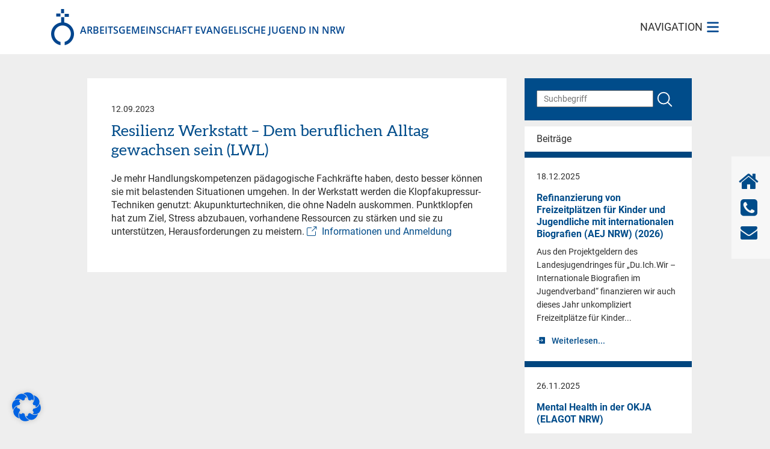

--- FILE ---
content_type: text/html; charset=UTF-8
request_url: https://www.aej-nrw.de/2023/09/12/resilienz-werkstatt-dem-beruflichen-alltag-gewachsen-sein-lwl/
body_size: 15359
content:
<!DOCTYPE html><html lang="de" class="no-js"><head><meta charset="UTF-8"><meta name="viewport" content="width=device-width, initial-scale=1"><link rel="profile" href="http://gmpg.org/xfn/11"><link rel="pingback" href="https://www.aej-nrw.de/xmlrpc.php"><meta name='robots' content='index, follow, max-image-preview:large, max-snippet:-1, max-video-preview:-1' /><title>Resilienz Werkstatt - Dem beruflichen Alltag gewachsen sein (LWL) - Arbeitsgemeinschaft Evangelische Jugend in NRW</title><link rel="canonical" href="https://www.aej-nrw.de/2023/09/12/resilienz-werkstatt-dem-beruflichen-alltag-gewachsen-sein-lwl/" /><meta property="og:locale" content="de_DE" /><meta property="og:type" content="article" /><meta property="og:title" content="Resilienz Werkstatt - Dem beruflichen Alltag gewachsen sein (LWL) - Arbeitsgemeinschaft Evangelische Jugend in NRW" /><meta property="og:url" content="https://www.aej-nrw.de/2023/09/12/resilienz-werkstatt-dem-beruflichen-alltag-gewachsen-sein-lwl/" /><meta property="og:site_name" content="Arbeitsgemeinschaft Evangelische Jugend in NRW" /><meta property="article:published_time" content="2023-09-12T11:25:48+00:00" /><meta name="author" content="peter.bednarz" /><meta name="twitter:card" content="summary_large_image" /><meta name="twitter:label1" content="Verfasst von" /><meta name="twitter:data1" content="peter.bednarz" /> <script type="application/ld+json" class="yoast-schema-graph">{"@context":"https://schema.org","@graph":[{"@type":"Article","@id":"https://www.aej-nrw.de/2023/09/12/resilienz-werkstatt-dem-beruflichen-alltag-gewachsen-sein-lwl/#article","isPartOf":{"@id":"https://www.aej-nrw.de/2023/09/12/resilienz-werkstatt-dem-beruflichen-alltag-gewachsen-sein-lwl/"},"author":{"name":"peter.bednarz","@id":"https://www.aej-nrw.de/#/schema/person/c1eceee46801d8f359d63cb4c8660acb"},"headline":"Resilienz Werkstatt &#8211; Dem beruflichen Alltag gewachsen sein (LWL)","datePublished":"2023-09-12T11:25:48+00:00","mainEntityOfPage":{"@id":"https://www.aej-nrw.de/2023/09/12/resilienz-werkstatt-dem-beruflichen-alltag-gewachsen-sein-lwl/"},"wordCount":9,"commentCount":0,"articleSection":["Termine"],"inLanguage":"de","potentialAction":[{"@type":"CommentAction","name":"Comment","target":["https://www.aej-nrw.de/2023/09/12/resilienz-werkstatt-dem-beruflichen-alltag-gewachsen-sein-lwl/#respond"]}]},{"@type":"WebPage","@id":"https://www.aej-nrw.de/2023/09/12/resilienz-werkstatt-dem-beruflichen-alltag-gewachsen-sein-lwl/","url":"https://www.aej-nrw.de/2023/09/12/resilienz-werkstatt-dem-beruflichen-alltag-gewachsen-sein-lwl/","name":"Resilienz Werkstatt - Dem beruflichen Alltag gewachsen sein (LWL) - Arbeitsgemeinschaft Evangelische Jugend in NRW","isPartOf":{"@id":"https://www.aej-nrw.de/#website"},"datePublished":"2023-09-12T11:25:48+00:00","author":{"@id":"https://www.aej-nrw.de/#/schema/person/c1eceee46801d8f359d63cb4c8660acb"},"breadcrumb":{"@id":"https://www.aej-nrw.de/2023/09/12/resilienz-werkstatt-dem-beruflichen-alltag-gewachsen-sein-lwl/#breadcrumb"},"inLanguage":"de","potentialAction":[{"@type":"ReadAction","target":["https://www.aej-nrw.de/2023/09/12/resilienz-werkstatt-dem-beruflichen-alltag-gewachsen-sein-lwl/"]}]},{"@type":"BreadcrumbList","@id":"https://www.aej-nrw.de/2023/09/12/resilienz-werkstatt-dem-beruflichen-alltag-gewachsen-sein-lwl/#breadcrumb","itemListElement":[{"@type":"ListItem","position":1,"name":"Startseite","item":"https://www.aej-nrw.de/"},{"@type":"ListItem","position":2,"name":"Blog","item":"https://www.aej-nrw.de/blog/"},{"@type":"ListItem","position":3,"name":"Resilienz Werkstatt &#8211; Dem beruflichen Alltag gewachsen sein (LWL)"}]},{"@type":"WebSite","@id":"https://www.aej-nrw.de/#website","url":"https://www.aej-nrw.de/","name":"Arbeitsgemeinschaft Evangelische Jugend in NRW","description":"","potentialAction":[{"@type":"SearchAction","target":{"@type":"EntryPoint","urlTemplate":"https://www.aej-nrw.de/?s={search_term_string}"},"query-input":{"@type":"PropertyValueSpecification","valueRequired":true,"valueName":"search_term_string"}}],"inLanguage":"de"},{"@type":"Person","@id":"https://www.aej-nrw.de/#/schema/person/c1eceee46801d8f359d63cb4c8660acb","name":"peter.bednarz","image":{"@type":"ImageObject","inLanguage":"de","@id":"https://www.aej-nrw.de/#/schema/person/image/","url":"https://secure.gravatar.com/avatar/dc882d1786aa10b4cbe3d85f869fa3d89b0e376640681de68a477909ee16bc28?s=96&d=mm&r=g","contentUrl":"https://secure.gravatar.com/avatar/dc882d1786aa10b4cbe3d85f869fa3d89b0e376640681de68a477909ee16bc28?s=96&d=mm&r=g","caption":"peter.bednarz"},"url":"https://www.aej-nrw.de/author/peter-bednarz/"}]}</script> <link rel='dns-prefetch' href='//www.aej-nrw.de' /><link rel="alternate" type="application/rss+xml" title="Arbeitsgemeinschaft Evangelische Jugend in NRW &raquo; Resilienz Werkstatt &#8211; Dem beruflichen Alltag gewachsen sein (LWL)-Kommentar-Feed" href="https://www.aej-nrw.de/2023/09/12/resilienz-werkstatt-dem-beruflichen-alltag-gewachsen-sein-lwl/feed/" /><link rel="alternate" title="oEmbed (JSON)" type="application/json+oembed" href="https://www.aej-nrw.de/wp-json/oembed/1.0/embed?url=https%3A%2F%2Fwww.aej-nrw.de%2F2023%2F09%2F12%2Fresilienz-werkstatt-dem-beruflichen-alltag-gewachsen-sein-lwl%2F" /><link rel="alternate" title="oEmbed (XML)" type="text/xml+oembed" href="https://www.aej-nrw.de/wp-json/oembed/1.0/embed?url=https%3A%2F%2Fwww.aej-nrw.de%2F2023%2F09%2F12%2Fresilienz-werkstatt-dem-beruflichen-alltag-gewachsen-sein-lwl%2F&#038;format=xml" /><style>.lazyload,
			.lazyloading {
				max-width: 100%;
			}</style><style id='wp-img-auto-sizes-contain-inline-css' type='text/css'>img:is([sizes=auto i],[sizes^="auto," i]){contain-intrinsic-size:3000px 1500px}
/*# sourceURL=wp-img-auto-sizes-contain-inline-css */</style><style id='wp-block-library-inline-css' type='text/css'>:root{--wp-block-synced-color:#7a00df;--wp-block-synced-color--rgb:122,0,223;--wp-bound-block-color:var(--wp-block-synced-color);--wp-editor-canvas-background:#ddd;--wp-admin-theme-color:#007cba;--wp-admin-theme-color--rgb:0,124,186;--wp-admin-theme-color-darker-10:#006ba1;--wp-admin-theme-color-darker-10--rgb:0,107,160.5;--wp-admin-theme-color-darker-20:#005a87;--wp-admin-theme-color-darker-20--rgb:0,90,135;--wp-admin-border-width-focus:2px}@media (min-resolution:192dpi){:root{--wp-admin-border-width-focus:1.5px}}.wp-element-button{cursor:pointer}:root .has-very-light-gray-background-color{background-color:#eee}:root .has-very-dark-gray-background-color{background-color:#313131}:root .has-very-light-gray-color{color:#eee}:root .has-very-dark-gray-color{color:#313131}:root .has-vivid-green-cyan-to-vivid-cyan-blue-gradient-background{background:linear-gradient(135deg,#00d084,#0693e3)}:root .has-purple-crush-gradient-background{background:linear-gradient(135deg,#34e2e4,#4721fb 50%,#ab1dfe)}:root .has-hazy-dawn-gradient-background{background:linear-gradient(135deg,#faaca8,#dad0ec)}:root .has-subdued-olive-gradient-background{background:linear-gradient(135deg,#fafae1,#67a671)}:root .has-atomic-cream-gradient-background{background:linear-gradient(135deg,#fdd79a,#004a59)}:root .has-nightshade-gradient-background{background:linear-gradient(135deg,#330968,#31cdcf)}:root .has-midnight-gradient-background{background:linear-gradient(135deg,#020381,#2874fc)}:root{--wp--preset--font-size--normal:16px;--wp--preset--font-size--huge:42px}.has-regular-font-size{font-size:1em}.has-larger-font-size{font-size:2.625em}.has-normal-font-size{font-size:var(--wp--preset--font-size--normal)}.has-huge-font-size{font-size:var(--wp--preset--font-size--huge)}.has-text-align-center{text-align:center}.has-text-align-left{text-align:left}.has-text-align-right{text-align:right}.has-fit-text{white-space:nowrap!important}#end-resizable-editor-section{display:none}.aligncenter{clear:both}.items-justified-left{justify-content:flex-start}.items-justified-center{justify-content:center}.items-justified-right{justify-content:flex-end}.items-justified-space-between{justify-content:space-between}.screen-reader-text{border:0;clip-path:inset(50%);height:1px;margin:-1px;overflow:hidden;padding:0;position:absolute;width:1px;word-wrap:normal!important}.screen-reader-text:focus{background-color:#ddd;clip-path:none;color:#444;display:block;font-size:1em;height:auto;left:5px;line-height:normal;padding:15px 23px 14px;text-decoration:none;top:5px;width:auto;z-index:100000}html :where(.has-border-color){border-style:solid}html :where([style*=border-top-color]){border-top-style:solid}html :where([style*=border-right-color]){border-right-style:solid}html :where([style*=border-bottom-color]){border-bottom-style:solid}html :where([style*=border-left-color]){border-left-style:solid}html :where([style*=border-width]){border-style:solid}html :where([style*=border-top-width]){border-top-style:solid}html :where([style*=border-right-width]){border-right-style:solid}html :where([style*=border-bottom-width]){border-bottom-style:solid}html :where([style*=border-left-width]){border-left-style:solid}html :where(img[class*=wp-image-]){height:auto;max-width:100%}:where(figure){margin:0 0 1em}html :where(.is-position-sticky){--wp-admin--admin-bar--position-offset:var(--wp-admin--admin-bar--height,0px)}@media screen and (max-width:600px){html :where(.is-position-sticky){--wp-admin--admin-bar--position-offset:0px}}

/*# sourceURL=wp-block-library-inline-css */</style><style id='global-styles-inline-css' type='text/css'>:root{--wp--preset--aspect-ratio--square: 1;--wp--preset--aspect-ratio--4-3: 4/3;--wp--preset--aspect-ratio--3-4: 3/4;--wp--preset--aspect-ratio--3-2: 3/2;--wp--preset--aspect-ratio--2-3: 2/3;--wp--preset--aspect-ratio--16-9: 16/9;--wp--preset--aspect-ratio--9-16: 9/16;--wp--preset--color--black: #000000;--wp--preset--color--cyan-bluish-gray: #abb8c3;--wp--preset--color--white: #ffffff;--wp--preset--color--pale-pink: #f78da7;--wp--preset--color--vivid-red: #cf2e2e;--wp--preset--color--luminous-vivid-orange: #ff6900;--wp--preset--color--luminous-vivid-amber: #fcb900;--wp--preset--color--light-green-cyan: #7bdcb5;--wp--preset--color--vivid-green-cyan: #00d084;--wp--preset--color--pale-cyan-blue: #8ed1fc;--wp--preset--color--vivid-cyan-blue: #0693e3;--wp--preset--color--vivid-purple: #9b51e0;--wp--preset--gradient--vivid-cyan-blue-to-vivid-purple: linear-gradient(135deg,rgb(6,147,227) 0%,rgb(155,81,224) 100%);--wp--preset--gradient--light-green-cyan-to-vivid-green-cyan: linear-gradient(135deg,rgb(122,220,180) 0%,rgb(0,208,130) 100%);--wp--preset--gradient--luminous-vivid-amber-to-luminous-vivid-orange: linear-gradient(135deg,rgb(252,185,0) 0%,rgb(255,105,0) 100%);--wp--preset--gradient--luminous-vivid-orange-to-vivid-red: linear-gradient(135deg,rgb(255,105,0) 0%,rgb(207,46,46) 100%);--wp--preset--gradient--very-light-gray-to-cyan-bluish-gray: linear-gradient(135deg,rgb(238,238,238) 0%,rgb(169,184,195) 100%);--wp--preset--gradient--cool-to-warm-spectrum: linear-gradient(135deg,rgb(74,234,220) 0%,rgb(151,120,209) 20%,rgb(207,42,186) 40%,rgb(238,44,130) 60%,rgb(251,105,98) 80%,rgb(254,248,76) 100%);--wp--preset--gradient--blush-light-purple: linear-gradient(135deg,rgb(255,206,236) 0%,rgb(152,150,240) 100%);--wp--preset--gradient--blush-bordeaux: linear-gradient(135deg,rgb(254,205,165) 0%,rgb(254,45,45) 50%,rgb(107,0,62) 100%);--wp--preset--gradient--luminous-dusk: linear-gradient(135deg,rgb(255,203,112) 0%,rgb(199,81,192) 50%,rgb(65,88,208) 100%);--wp--preset--gradient--pale-ocean: linear-gradient(135deg,rgb(255,245,203) 0%,rgb(182,227,212) 50%,rgb(51,167,181) 100%);--wp--preset--gradient--electric-grass: linear-gradient(135deg,rgb(202,248,128) 0%,rgb(113,206,126) 100%);--wp--preset--gradient--midnight: linear-gradient(135deg,rgb(2,3,129) 0%,rgb(40,116,252) 100%);--wp--preset--font-size--small: 13px;--wp--preset--font-size--medium: 20px;--wp--preset--font-size--large: 36px;--wp--preset--font-size--x-large: 42px;--wp--preset--spacing--20: 0.44rem;--wp--preset--spacing--30: 0.67rem;--wp--preset--spacing--40: 1rem;--wp--preset--spacing--50: 1.5rem;--wp--preset--spacing--60: 2.25rem;--wp--preset--spacing--70: 3.38rem;--wp--preset--spacing--80: 5.06rem;--wp--preset--shadow--natural: 6px 6px 9px rgba(0, 0, 0, 0.2);--wp--preset--shadow--deep: 12px 12px 50px rgba(0, 0, 0, 0.4);--wp--preset--shadow--sharp: 6px 6px 0px rgba(0, 0, 0, 0.2);--wp--preset--shadow--outlined: 6px 6px 0px -3px rgb(255, 255, 255), 6px 6px rgb(0, 0, 0);--wp--preset--shadow--crisp: 6px 6px 0px rgb(0, 0, 0);}:where(.is-layout-flex){gap: 0.5em;}:where(.is-layout-grid){gap: 0.5em;}body .is-layout-flex{display: flex;}.is-layout-flex{flex-wrap: wrap;align-items: center;}.is-layout-flex > :is(*, div){margin: 0;}body .is-layout-grid{display: grid;}.is-layout-grid > :is(*, div){margin: 0;}:where(.wp-block-columns.is-layout-flex){gap: 2em;}:where(.wp-block-columns.is-layout-grid){gap: 2em;}:where(.wp-block-post-template.is-layout-flex){gap: 1.25em;}:where(.wp-block-post-template.is-layout-grid){gap: 1.25em;}.has-black-color{color: var(--wp--preset--color--black) !important;}.has-cyan-bluish-gray-color{color: var(--wp--preset--color--cyan-bluish-gray) !important;}.has-white-color{color: var(--wp--preset--color--white) !important;}.has-pale-pink-color{color: var(--wp--preset--color--pale-pink) !important;}.has-vivid-red-color{color: var(--wp--preset--color--vivid-red) !important;}.has-luminous-vivid-orange-color{color: var(--wp--preset--color--luminous-vivid-orange) !important;}.has-luminous-vivid-amber-color{color: var(--wp--preset--color--luminous-vivid-amber) !important;}.has-light-green-cyan-color{color: var(--wp--preset--color--light-green-cyan) !important;}.has-vivid-green-cyan-color{color: var(--wp--preset--color--vivid-green-cyan) !important;}.has-pale-cyan-blue-color{color: var(--wp--preset--color--pale-cyan-blue) !important;}.has-vivid-cyan-blue-color{color: var(--wp--preset--color--vivid-cyan-blue) !important;}.has-vivid-purple-color{color: var(--wp--preset--color--vivid-purple) !important;}.has-black-background-color{background-color: var(--wp--preset--color--black) !important;}.has-cyan-bluish-gray-background-color{background-color: var(--wp--preset--color--cyan-bluish-gray) !important;}.has-white-background-color{background-color: var(--wp--preset--color--white) !important;}.has-pale-pink-background-color{background-color: var(--wp--preset--color--pale-pink) !important;}.has-vivid-red-background-color{background-color: var(--wp--preset--color--vivid-red) !important;}.has-luminous-vivid-orange-background-color{background-color: var(--wp--preset--color--luminous-vivid-orange) !important;}.has-luminous-vivid-amber-background-color{background-color: var(--wp--preset--color--luminous-vivid-amber) !important;}.has-light-green-cyan-background-color{background-color: var(--wp--preset--color--light-green-cyan) !important;}.has-vivid-green-cyan-background-color{background-color: var(--wp--preset--color--vivid-green-cyan) !important;}.has-pale-cyan-blue-background-color{background-color: var(--wp--preset--color--pale-cyan-blue) !important;}.has-vivid-cyan-blue-background-color{background-color: var(--wp--preset--color--vivid-cyan-blue) !important;}.has-vivid-purple-background-color{background-color: var(--wp--preset--color--vivid-purple) !important;}.has-black-border-color{border-color: var(--wp--preset--color--black) !important;}.has-cyan-bluish-gray-border-color{border-color: var(--wp--preset--color--cyan-bluish-gray) !important;}.has-white-border-color{border-color: var(--wp--preset--color--white) !important;}.has-pale-pink-border-color{border-color: var(--wp--preset--color--pale-pink) !important;}.has-vivid-red-border-color{border-color: var(--wp--preset--color--vivid-red) !important;}.has-luminous-vivid-orange-border-color{border-color: var(--wp--preset--color--luminous-vivid-orange) !important;}.has-luminous-vivid-amber-border-color{border-color: var(--wp--preset--color--luminous-vivid-amber) !important;}.has-light-green-cyan-border-color{border-color: var(--wp--preset--color--light-green-cyan) !important;}.has-vivid-green-cyan-border-color{border-color: var(--wp--preset--color--vivid-green-cyan) !important;}.has-pale-cyan-blue-border-color{border-color: var(--wp--preset--color--pale-cyan-blue) !important;}.has-vivid-cyan-blue-border-color{border-color: var(--wp--preset--color--vivid-cyan-blue) !important;}.has-vivid-purple-border-color{border-color: var(--wp--preset--color--vivid-purple) !important;}.has-vivid-cyan-blue-to-vivid-purple-gradient-background{background: var(--wp--preset--gradient--vivid-cyan-blue-to-vivid-purple) !important;}.has-light-green-cyan-to-vivid-green-cyan-gradient-background{background: var(--wp--preset--gradient--light-green-cyan-to-vivid-green-cyan) !important;}.has-luminous-vivid-amber-to-luminous-vivid-orange-gradient-background{background: var(--wp--preset--gradient--luminous-vivid-amber-to-luminous-vivid-orange) !important;}.has-luminous-vivid-orange-to-vivid-red-gradient-background{background: var(--wp--preset--gradient--luminous-vivid-orange-to-vivid-red) !important;}.has-very-light-gray-to-cyan-bluish-gray-gradient-background{background: var(--wp--preset--gradient--very-light-gray-to-cyan-bluish-gray) !important;}.has-cool-to-warm-spectrum-gradient-background{background: var(--wp--preset--gradient--cool-to-warm-spectrum) !important;}.has-blush-light-purple-gradient-background{background: var(--wp--preset--gradient--blush-light-purple) !important;}.has-blush-bordeaux-gradient-background{background: var(--wp--preset--gradient--blush-bordeaux) !important;}.has-luminous-dusk-gradient-background{background: var(--wp--preset--gradient--luminous-dusk) !important;}.has-pale-ocean-gradient-background{background: var(--wp--preset--gradient--pale-ocean) !important;}.has-electric-grass-gradient-background{background: var(--wp--preset--gradient--electric-grass) !important;}.has-midnight-gradient-background{background: var(--wp--preset--gradient--midnight) !important;}.has-small-font-size{font-size: var(--wp--preset--font-size--small) !important;}.has-medium-font-size{font-size: var(--wp--preset--font-size--medium) !important;}.has-large-font-size{font-size: var(--wp--preset--font-size--large) !important;}.has-x-large-font-size{font-size: var(--wp--preset--font-size--x-large) !important;}
/*# sourceURL=global-styles-inline-css */</style><style id='classic-theme-styles-inline-css' type='text/css'>/*! This file is auto-generated */
.wp-block-button__link{color:#fff;background-color:#32373c;border-radius:9999px;box-shadow:none;text-decoration:none;padding:calc(.667em + 2px) calc(1.333em + 2px);font-size:1.125em}.wp-block-file__button{background:#32373c;color:#fff;text-decoration:none}
/*# sourceURL=/wp-includes/css/classic-themes.min.css */</style><link rel='stylesheet' id='contact-form-7-css' href='https://www.aej-nrw.de/wp-content/cache/autoptimize/css/autoptimize_single_64ac31699f5326cb3c76122498b76f66.css?ver=6.1.4' type='text/css' media='all' /><link rel='stylesheet' id='bootstrap-css' href='https://www.aej-nrw.de/wp-content/cache/autoptimize/css/autoptimize_single_7cc40c199d128af6b01e74a28c5900b0.css?ver=6.9' type='text/css' media='all' /><link rel='stylesheet' id='ResponsiveSlides-css' href='https://www.aej-nrw.de/wp-content/cache/autoptimize/css/autoptimize_single_4a57a706eeee23f599c06b8cc75e984b.css?ver=6.9' type='text/css' media='all' /><link rel='stylesheet' id='swiper-css' href='https://www.aej-nrw.de/wp-content/themes/jaej/css/swiper.min.css?ver=6.9' type='text/css' media='all' /><link rel='stylesheet' id='style-css' href='https://www.aej-nrw.de/wp-content/cache/autoptimize/css/autoptimize_single_c5c8973930b7b38c2812e874bfd5b9b0.css?ver=1.25' type='text/css' media='all' /><link rel='stylesheet' id='borlabs-cookie-css' href='https://www.aej-nrw.de/wp-content/cache/autoptimize/css/autoptimize_single_9f81dc96c7754ca0009f3bf7f482a19c.css?ver=2.3.6-27' type='text/css' media='all' /> <script type="text/javascript" src="https://www.aej-nrw.de/wp-includes/js/jquery/jquery.min.js?ver=3.7.1" id="jquery-core-js"></script> <script defer type="text/javascript" src="https://www.aej-nrw.de/wp-includes/js/jquery/jquery-migrate.min.js?ver=3.4.1" id="jquery-migrate-js"></script> <link rel="https://api.w.org/" href="https://www.aej-nrw.de/wp-json/" /><link rel="alternate" title="JSON" type="application/json" href="https://www.aej-nrw.de/wp-json/wp/v2/posts/5025" /><link rel="EditURI" type="application/rsd+xml" title="RSD" href="https://www.aej-nrw.de/xmlrpc.php?rsd" /><meta name="generator" content="WordPress 6.9" /><link rel='shortlink' href='https://www.aej-nrw.de/?p=5025' /> <script defer src="[data-uri]"></script> <style>.no-js img.lazyload {
				display: none;
			}

			figure.wp-block-image img.lazyloading {
				min-width: 150px;
			}

			.lazyload,
			.lazyloading {
				--smush-placeholder-width: 100px;
				--smush-placeholder-aspect-ratio: 1/1;
				width: var(--smush-image-width, var(--smush-placeholder-width)) !important;
				aspect-ratio: var(--smush-image-aspect-ratio, var(--smush-placeholder-aspect-ratio)) !important;
			}

						.lazyload, .lazyloading {
				opacity: 0;
			}

			.lazyloaded {
				opacity: 1;
				transition: opacity 400ms;
				transition-delay: 0ms;
			}</style><style type="text/css" id="wp-custom-css">// Entfernt inline 'onclick' aus Links im Beitragstext und setzt target+rel sicher
add_filter('the_content', function ($content) {
    if (is_admin()) return $content;
    libxml_use_internal_errors(true);
    $dom = new DOMDocument();
    $dom->loadHTML('' . $content, LIBXML_HTML_NOIMPLIED | LIBXML_HTML_NODEFDTD);
    foreach ($dom->getElementsByTagName('a') as $a) {
        $href = $a->getAttribute('href');
        if (!$href || strpos($href, 'javascript:') === 0 || strpos($href, '#') === 0 ||
            strpos($href, 'mailto:') === 0 || strpos($href, 'tel:') === 0) {
            continue;
        }
        // Inline-Handler entfernen
        if ($a->hasAttribute('onclick')) $a->removeAttribute('onclick');

        // Sicheres Öffnen im neuen Tab
        $a->setAttribute('target', '_blank');
        $existingRel = trim($a->getAttribute('rel'));
        $rels = array_unique(array_filter(array_merge(
          $existingRel ? preg_split('/\s+/', $existingRel) : [],
          ['noopener','noreferrer']
        )));
        $a->setAttribute('rel', implode(' ', $rels));
    }
    $out = $dom->saveHTML();
    libxml_clear_errors();
    return $out;
}, 20);</style><style>html {
            margin-top: 0 !important;
        }</style></head><body ><div id="page"><header id="main-header"><nav class="container d-flex align-self-center align-items-center justify-content-between"> <a href="/" id="logo" class=""> <img data-src="/wp-content/themes/jaej/images/Logo.png" src="[data-uri]" class="lazyload" style="--smush-placeholder-width: 76px; --smush-placeholder-aspect-ratio: 76/120;"><div> arbeitsgemeinschaft evangelische jugend in nrw</div> </a><div id="showNavBtn"><div class="navigation">navigation</div> <img class="open-btn lazyload" data-src="/wp-content/themes/jaej/images/icons/navi-open.svg" alt="" src="[data-uri]"> <img class="close-btn lazyload" data-src="/wp-content/themes/jaej/images/icons/navi-close.svg" style="display: none" src="[data-uri]"></div></nav></header><section class="page_content has_no_image"><div class="container"><div class="wrapper"><div class="left"><div class="content_block external_links_block blog_content"><div class="date mr-2">12.09.2023</div><h1>Resilienz Werkstatt &#8211; Dem beruflichen Alltag gewachsen sein (LWL)</h1><p>Je mehr Handlungskompetenzen pädagogische Fachkräfte haben, desto besser können sie mit belastenden Situationen umgehen. In der Werkstatt werden die Klopfakupressur-Techniken genutzt: Akupunkturtechniken, die ohne Nadeln auskommen. Punktklopfen hat zum Ziel, Stress abzubauen, vorhandene Ressourcen zu stärken und sie zu unterstützen, Herausforderungen zu meistern. <a href="https://www.lwl-bildung.de/details?seminar=45889">Informationen und Anmeldung</a></p></div></div><div class="right sidebar"><div class="block search_block"><form id="searchform" method="get" action="https://www.aej-nrw.de/"><div> <input type="text" class="" name="s" placeholder="Suchbegriff" value=""></div><div class="ml-1"> <svg onclick="jQuery('#searchform').submit();" xmlns="http://www.w3.org/2000/svg" fill="none" viewBox="0 0 24 24" stroke-width="1.5" stroke="white" class="w-6 h-6"> <path stroke-linecap="round" stroke-linejoin="round" d="M21 21l-5.197-5.197m0 0A7.5 7.5 0 105.196 5.196a7.5 7.5 0 0010.607 10.607z" /> </svg></div></form></div><div class="block post_block"><div class="heading">Beiträge</div><div class="blog_post" href="https://www.aej-nrw.de/2025/12/18/refinanzierung-von-freizeitplaetzen-fuer-kinder-und-jugendliche-mit-internationalen-biografien-aej-nrw-2026/"><div class="info"><span class="date mr-2">18.12.2025</span></div><h3><a href="https://www.aej-nrw.de/2025/12/18/refinanzierung-von-freizeitplaetzen-fuer-kinder-und-jugendliche-mit-internationalen-biografien-aej-nrw-2026/">Refinanzierung von Freizeitplätzen für Kinder und Jugendliche mit internationalen Biografien (AEJ NRW) (2026)</a></h3><div class="mb-2"><p> Aus den Projektgeldern des Landesjugendringes für &#8222;Du.Ich.Wir – Internationale Biografien im Jugendverband&#8220; finanzieren wir auch dieses Jahr unkompliziert Freizeitplätze für Kinder...</p></div> <a class="website" href="https://www.aej-nrw.de/2025/12/18/refinanzierung-von-freizeitplaetzen-fuer-kinder-und-jugendliche-mit-internationalen-biografien-aej-nrw-2026/">Weiterlesen...</a></div><div class="blog_post" href="https://www.aej-nrw.de/2025/11/26/mental-health-in-der-okja-elagot-nrw/"><div class="info"><span class="date mr-2">26.11.2025</span></div><h3><a href="https://www.aej-nrw.de/2025/11/26/mental-health-in-der-okja-elagot-nrw/">Mental Health in der OKJA (ELAGOT NRW)</a></h3><div class="mb-2"><p>24.-26. Februar, Wuppertal. Die Welt ist im Schleudergang und wir mittendrin &#8211; Zwischen Belastung und Unterstützung: Seelische Gesundheit in der Offenen Arbeit. Die Fortbildung bietet...</p></div> <a class="website" href="https://www.aej-nrw.de/2025/11/26/mental-health-in-der-okja-elagot-nrw/">Weiterlesen...</a></div><div class="blog_post" href="https://www.aej-nrw.de/2026/01/22/community-event-ijea/"><div class="info"><span class="date mr-2">22.01.2026</span></div><h3><a href="https://www.aej-nrw.de/2026/01/22/community-event-ijea/">Community Event (IJEA)</a></h3><div class="mb-2"><p>11. Februar, ab 17:00 Uhr, Essen. Wie kann das Ehrenamt zukunftsfähiger für junge Menschen gestaltet werden?...</p></div> <a class="website" href="https://www.aej-nrw.de/2026/01/22/community-event-ijea/">Weiterlesen...</a></div><div class="blog_post" href="https://www.aej-nrw.de/2026/01/22/jugendleitung-ev-versoehnungsgemeinde-duisburg-sued/"><div class="info"><span class="date mr-2">22.01.2026</span></div><h3><a href="https://www.aej-nrw.de/2026/01/22/jugendleitung-ev-versoehnungsgemeinde-duisburg-sued/">Jugendleitung (Ev. Versöhnungsgemeinde Duisburg-Süd)</a></h3><div class="mb-2"><p>Vollzeit, ab 01. Februar oder später, 39 h/ Woche...</p></div> <a class="website" href="https://www.aej-nrw.de/2026/01/22/jugendleitung-ev-versoehnungsgemeinde-duisburg-sued/">Weiterlesen...</a></div></div><div class="block archive_block"><div class="heading">Archiv</div><form id="yearSearchForm" method="get" action="https://www.aej-nrw.de/"> <select name="year" id="year"><option value="">Jahr auswählen</option><option value="2022">2022</option><option value="2023">2023</option><option value="2024">2024</option><option value="2025">2025</option><option value="2026">2026</option> </select></form></div> <script defer src="[data-uri]"></script> </div></div></div></section><footer id="main-footer"><div class="container"><div class="row"><div class="col-lg-4"> <a href="/" id="footer_logo" class=""> <img data-src="/wp-content/themes/jaej/images/logo_footer.png" src="[data-uri]" class="lazyload" style="--smush-placeholder-width: 54px; --smush-placeholder-aspect-ratio: 54/86;"><div> arbeitsgemeinschaft<br>evangelische jugend in nrw</div> </a></div><div class="col-md"><div class="menu-footer-1-container"><ul id="menu-footer-1" class="footer-menu-1"><li id="menu-item-134" class="menu-item menu-item-type-post_type menu-item-object-page menu-item-home menu-item-134"><a href="https://www.aej-nrw.de/">Startseite</a></li><li id="menu-item-162" class="menu-item menu-item-type-post_type menu-item-object-page menu-item-162"><a href="https://www.aej-nrw.de/kontakt/">Kontakt</a></li><li id="menu-item-1155" class="menu-item menu-item-type-custom menu-item-object-custom menu-item-1155"><a href="/kontakt/#block_1">Impressum</a></li><li id="menu-item-1156" class="menu-item menu-item-type-custom menu-item-object-custom menu-item-1156"><a href="/kontakt/#block_2">Datenschutz</a></li><li id="menu-item-15329" class="menu-item menu-item-type-post_type menu-item-object-page menu-item-15329"><a href="https://www.aej-nrw.de/schutzkonzept/">Schutzkonzept</a></li></ul></div></div><div class="col-md"><div class="menu-footer-2-container"><ul id="menu-footer-2" class="footer-menu-2"><li id="menu-item-135" class="menu-item menu-item-type-post_type menu-item-object-page menu-item-135"><a href="https://www.aej-nrw.de/themen/partizipation/">Partizipation</a></li><li id="menu-item-136" class="menu-item menu-item-type-post_type menu-item-object-page menu-item-136"><a href="https://www.aej-nrw.de/themen/jugendpolitik/">Jugendpolitik</a></li><li id="menu-item-137" class="menu-item menu-item-type-post_type menu-item-object-page menu-item-137"><a href="https://www.aej-nrw.de/themen/nachhaltigkeit/">Nachhaltigkeit</a></li><li id="menu-item-138" class="menu-item menu-item-type-post_type menu-item-object-page menu-item-138"><a href="https://www.aej-nrw.de/themen/inklusion/">Inklusion</a></li><li id="menu-item-139" class="menu-item menu-item-type-post_type menu-item-object-page menu-item-139"><a href="https://www.aej-nrw.de/themen/politische-bildung/">Politische Bildung</a></li><li id="menu-item-140" class="menu-item menu-item-type-post_type menu-item-object-page menu-item-140"><a href="https://www.aej-nrw.de/themen/freizeiten/">Freizeiten</a></li></ul></div></div><div class="col-md"><div class="menu-footer-3-container"><ul id="menu-footer-3" class="footer-menu-3"><li id="menu-item-143" class="menu-item menu-item-type-post_type menu-item-object-page menu-item-143"><a href="https://www.aej-nrw.de/service/formulare-antraege/">Förderung + Sonderurlaub</a></li><li id="menu-item-142" class="menu-item menu-item-type-post_type menu-item-object-page menu-item-142"><a href="https://www.aej-nrw.de/service/publikationen-beschluesse/">Publikationen + Beschlüsse</a></li><li id="menu-item-141" class="menu-item menu-item-type-post_type menu-item-object-page menu-item-141"><a href="https://www.aej-nrw.de/service/finanzen/">Finanzen</a></li></ul></div></div><div class="col-md"><div class="menu-footer-4-container"><ul id="menu-footer-4" class="footer-menu-4"><li id="menu-item-144" class="menu-item menu-item-type-post_type menu-item-object-page menu-item-144"><a href="https://www.aej-nrw.de/organisation/fachkraefte/">Fachkräfte</a></li><li id="menu-item-145" class="menu-item menu-item-type-post_type menu-item-object-page menu-item-145"><a href="https://www.aej-nrw.de/organisation/wir-ueber-uns/">Über uns</a></li><li id="menu-item-146" class="menu-item menu-item-type-post_type menu-item-object-page menu-item-146"><a href="https://www.aej-nrw.de/organisation/mitglieder/">Mitglieder</a></li><li id="menu-item-147" class="menu-item menu-item-type-post_type menu-item-object-page menu-item-147"><a href="https://www.aej-nrw.de/organisation/strukturen/">Strukturen</a></li></ul></div></div></div></div></footer><div id="sub_footer" style="padding: 30px 0;"><div class="container"><div>Gefördert durch:</div> <img data-src="https://www.aej-nrw.de/wp-content/uploads/2022/11/2022_AK_Kinder-Jugend-Familie-Gleichstellung-Flucht-und-Integration_Farbig_CMYK-min.png" style="--smush-placeholder-width: 300px; --smush-placeholder-aspect-ratio: 300/54;width:300px; max-width:100%" src="[data-uri]" class="lazyload"></div></div><div class="nav_icons"><ul><li> <a href="/"><span class="icon-home"></span></a></li><li> <a href="tel:02114562481"><span class="icon-phone-filled"></span></a></li><li> <a href="mailto:geschaeftsstelle@aej-nrw.de"><span class="icon-mail"></span></a></li></ul></div><div class="nav"><div class="right nav_close"><div class="home mb-3"><a href="/"><i class="fas fa-home" style="font-size: 24px; color: #1E64AC"></i></a></div><div class="row mb-3 mb-md-5"><div class="col-md-4"><div class="heading">Themen</div><div class="menu-themen-menue-container"><ul id="menu-themen-menue" class="header-menu-1"><li id="menu-item-310" class="menu-item menu-item-type-post_type menu-item-object-page menu-item-310"><a href="https://www.aej-nrw.de/themen/partizipation/">Partizipation</a></li><li id="menu-item-311" class="menu-item menu-item-type-post_type menu-item-object-page menu-item-311"><a href="https://www.aej-nrw.de/themen/jugendpolitik/">Jugendpolitik</a></li><li id="menu-item-312" class="menu-item menu-item-type-post_type menu-item-object-page menu-item-312"><a href="https://www.aej-nrw.de/themen/freizeiten/">Freizeiten</a></li><li id="menu-item-313" class="menu-item menu-item-type-post_type menu-item-object-page menu-item-313"><a href="https://www.aej-nrw.de/themen/nachhaltigkeit/">Nachhaltigkeit</a></li><li id="menu-item-314" class="menu-item menu-item-type-post_type menu-item-object-page menu-item-314"><a href="https://www.aej-nrw.de/themen/inklusion/">Inklusion</a></li><li id="menu-item-315" class="menu-item menu-item-type-post_type menu-item-object-page menu-item-315"><a href="https://www.aej-nrw.de/themen/politische-bildung/">Politische Bildung</a></li><li id="menu-item-316" class="menu-item menu-item-type-post_type menu-item-object-page menu-item-316"><a href="https://www.aej-nrw.de/themen/qualifikation/">Qualifikation</a></li><li id="menu-item-317" class="menu-item menu-item-type-post_type menu-item-object-page menu-item-317"><a href="https://www.aej-nrw.de/themen/spiritualitaet/">Spiritualität</a></li><li id="menu-item-318" class="menu-item menu-item-type-post_type menu-item-object-page menu-item-318"><a href="https://www.aej-nrw.de/themen/gender-diversitaet/">Gender/Diversität</a></li><li id="menu-item-319" class="menu-item menu-item-type-post_type menu-item-object-page menu-item-319"><a href="https://www.aej-nrw.de/themen/kinderschutz/">Prävention sexualisierte Gewalt</a></li><li id="menu-item-320" class="menu-item menu-item-type-post_type menu-item-object-page menu-item-320"><a href="https://www.aej-nrw.de/themen/internationale-biografien/">Internationale Biografien</a></li><li id="menu-item-321" class="menu-item menu-item-type-post_type menu-item-object-page menu-item-321"><a href="https://www.aej-nrw.de/themen/jugendarbeit-schule/">Jugendarbeit + Schule</a></li></ul></div></div><div class="col-md-4 mt-3 mt-md-0"><div class="heading">Service</div><div class="menu-service-menue-container"><ul id="menu-service-menue" class="header-menu-2"><li id="menu-item-116" class="menu-item menu-item-type-post_type menu-item-object-page menu-item-116"><a href="https://www.aej-nrw.de/service/formulare-antraege/">Förderung + Sonderurlaub</a></li><li id="menu-item-115" class="menu-item menu-item-type-post_type menu-item-object-page menu-item-115"><a href="https://www.aej-nrw.de/service/publikationen-beschluesse/">Publikationen + Beschlüsse</a></li><li id="menu-item-114" class="menu-item menu-item-type-post_type menu-item-object-page menu-item-114"><a href="https://www.aej-nrw.de/service/finanzen/">Finanzen</a></li></ul></div></div><div class="col-md-4 mt-3 mt-md-0"><div class="heading">Organisation</div><div class="menu-organisation-menue-container"><ul id="menu-organisation-menue" class="header-menu-3"><li id="menu-item-130" class="menu-item menu-item-type-post_type menu-item-object-page menu-item-130"><a href="https://www.aej-nrw.de/organisation/fachkraefte/">Fachkräfte</a></li><li id="menu-item-129" class="menu-item menu-item-type-post_type menu-item-object-page menu-item-129"><a href="https://www.aej-nrw.de/organisation/wir-ueber-uns/">Über uns</a></li><li id="menu-item-128" class="menu-item menu-item-type-post_type menu-item-object-page menu-item-128"><a href="https://www.aej-nrw.de/organisation/mitglieder/">Mitglieder</a></li><li id="menu-item-127" class="menu-item menu-item-type-post_type menu-item-object-page menu-item-127"><a href="https://www.aej-nrw.de/organisation/strukturen/">Strukturen</a></li><li id="menu-item-924" class="menu-item menu-item-type-post_type menu-item-object-page menu-item-924"><a href="https://www.aej-nrw.de/organisation/netzwerke/">Netzwerke</a></li></ul></div></div></div><div class="row mt-3"><div class="col-md-4"><ul class="main_menu"><li><a href="/kontakt">Kontakt</a></li><li><a href="/kontakt/#block_0">Impressum</a></li><li><a href="/kontakt/#block_1">Datenschutz</a></li></ul></div><div class="col-md-8 mt-3 mt-md-0"><div> <a class="email" href="mailto:geschaeftsstelle@aej-nrw.de" style="vertical-align: top">geschaeftsstelle@aej-nrw.de</a></div><div class="mt-1"> <a class="telefon" href="tel:02114562481" style="vertical-align: top">0211 - 4562-481</a></div></div></div></div></div><script type="speculationrules">{"prefetch":[{"source":"document","where":{"and":[{"href_matches":"/*"},{"not":{"href_matches":["/wp-*.php","/wp-admin/*","/wp-content/uploads/*","/wp-content/*","/wp-content/plugins/*","/wp-content/themes/jaej/*","/*\\?(.+)"]}},{"not":{"selector_matches":"a[rel~=\"nofollow\"]"}},{"not":{"selector_matches":".no-prefetch, .no-prefetch a"}}]},"eagerness":"conservative"}]}</script> <div data-nosnippet><script id="BorlabsCookieBoxWrap" type="text/template"><div
    id="BorlabsCookieBox"
    class="BorlabsCookie"
    role="dialog"
    aria-labelledby="CookieBoxTextHeadline"
    aria-describedby="CookieBoxTextDescription"
    aria-modal="true"
>
    <div class="top-center" style="display: none;">
        <div class="_brlbs-box-wrap _brlbs-box-plus-wrap">
            <div class="_brlbs-box _brlbs-box-plus">
                <div class="cookie-box">
                    <div class="container">
                        <div class="_brlbs-flex-center">
                                                            <img
                                    width="32"
                                    height="32"
                                    class="cookie-logo"
                                    src="https://www.aej-nrw.de/wp-content/plugins/borlabs-cookie/assets/images/borlabs-cookie-logo.svg"
                                    srcset="https://www.aej-nrw.de/wp-content/plugins/borlabs-cookie/assets/images/borlabs-cookie-logo.svg, https://www.aej-nrw.de/wp-content/plugins/borlabs-cookie/assets/images/borlabs-cookie-logo.svg 2x"
                                    alt="Datenschutzeinstellungen"
                                    aria-hidden="true"
                                >
                                
                            <span role="heading" aria-level="3" class="_brlbs-h3" id="CookieBoxTextHeadline">Datenschutzeinstellungen</span>
                        </div>
                        <div class="row">
                            <div class="col-md-6 col-12">
                                <p id="CookieBoxTextDescription"><span class="_brlbs-paragraph _brlbs-text-description">Wir benötigen Ihre Zustimmung, bevor Sie unsere Website weiter besuchen können.</span> <span class="_brlbs-paragraph _brlbs-text-confirm-age">Wenn Sie unter 16 Jahre alt sind und Ihre Zustimmung zu freiwilligen Diensten geben möchten, müssen Sie Ihre Erziehungsberechtigten um Erlaubnis bitten.</span> <span class="_brlbs-paragraph _brlbs-text-technology">Wir verwenden Cookies und andere Technologien auf unserer Website. Einige von ihnen sind essenziell, während andere uns helfen, diese Website und Ihre Erfahrung zu verbessern.</span> <span class="_brlbs-paragraph _brlbs-text-personal-data">Personenbezogene Daten können verarbeitet werden (z. B. IP-Adressen), z. B. für personalisierte Anzeigen und Inhalte oder Anzeigen- und Inhaltsmessung.</span> <span class="_brlbs-paragraph _brlbs-text-more-information">Weitere Informationen über die Verwendung Ihrer Daten finden Sie in unserer  <a class="_brlbs-cursor" href="">Datenschutzerklärung</a>.</span> <span class="_brlbs-paragraph _brlbs-text-revoke">Sie können Ihre Auswahl jederzeit unter <a class="_brlbs-cursor" href="#" data-cookie-individual>Einstellungen</a> widerrufen oder anpassen.</span></p>
                            </div>
                            <div class="col-md-6 col-12">

                                                                    <fieldset>
                                        <legend class="sr-only">Datenschutzeinstellungen</legend>
                                        <ul>
                                                                                                <li>
                                                        <label class="_brlbs-checkbox">
                                                            Essenziell                                                            <input
                                                                id="checkbox-essential"
                                                                tabindex="0"
                                                                type="checkbox"
                                                                name="cookieGroup[]"
                                                                value="essential"
                                                                 checked                                                                 disabled                                                                data-borlabs-cookie-checkbox
                                                            >
                                                            <span class="_brlbs-checkbox-indicator"></span>
                                                        </label>
                                                        <p class="_brlbs-service-group-description">Essenzielle Cookies ermöglichen grundlegende Funktionen und sind für die einwandfreie Funktion der Website erforderlich.</p>
                                                    </li>
                                                                                            </ul>
                                    </fieldset>

                                    

                            </div>
                        </div>

                        <div class="row  _brlbs-button-area">
                            <div class="col-md-6 col-12">
                                <p class="_brlbs-accept">
                                    <a
                                        href="#"
                                        tabindex="0"
                                        role="button"
                                        class="_brlbs-btn _brlbs-btn-accept-all _brlbs-cursor"
                                        data-cookie-accept-all
                                    >
                                        Alle akzeptieren                                    </a>
                                </p>
                            </div>
                            <div class="col-md-6 col-12">
                                <p class="_brlbs-accept">
                                    <a
                                        href="#"
                                        tabindex="0"
                                        role="button"
                                        id="CookieBoxSaveButton"
                                        class="_brlbs-btn _brlbs-cursor"
                                        data-cookie-accept
                                    >
                                        Speichern                                    </a>
                                </p>
                            </div>
                            <div class="col-12">
                                                                    <p class="_brlbs-refuse-btn">
                                        <a
                                            class="_brlbs-btn _brlbs-cursor"
                                            href="#"
                                            tabindex="0"
                                            role="button"
                                            data-cookie-refuse
                                        >
                                            Nur essenzielle Cookies akzeptieren                                        </a>
                                    </p>
                                    
                            </div>
                            <div class="col-12">
                                                                <p class="_brlbs-manage-btn">
                                        <a
                                            href="#"
                                            tabindex="0"
                                            role="button"
                                            class="_brlbs-cursor _brlbs-btn"
                                            data-cookie-individual
                                        >
                                            Individuelle Datenschutzeinstellungen                                        </a>
                                    </p>
                                                            </div>

                        </div>

                        <div class="_brlbs-legal row _brlbs-flex-center">
                            

                            <a href="#" class="_brlbs-cursor" tabindex="0" role="button" data-cookie-individual>
                                Cookie-Details                            </a>


                            
                            

                        </div>
                    </div>
                </div>

                <div
    class="cookie-preference"
    aria-hidden="true"
    role="dialog"
    aria-describedby="CookiePrefDescription"
    aria-modal="true"
>
    <div class="container not-visible">
        <div class="row no-gutters">
            <div class="col-12">
                <div class="row no-gutters align-items-top">
                    <div class="col-12">
                        <div class="_brlbs-flex-center">
                                                    <img
                                width="32"
                                height="32"
                                class="cookie-logo"
                                src="https://www.aej-nrw.de/wp-content/plugins/borlabs-cookie/assets/images/borlabs-cookie-logo.svg"
                                srcset="https://www.aej-nrw.de/wp-content/plugins/borlabs-cookie/assets/images/borlabs-cookie-logo.svg, https://www.aej-nrw.de/wp-content/plugins/borlabs-cookie/assets/images/borlabs-cookie-logo.svg 2x"
                                alt="Datenschutzeinstellungen"
                            >
                                                    <span role="heading" aria-level="3" class="_brlbs-h3">Datenschutzeinstellungen</span>
                        </div>

                        <p id="CookiePrefDescription">
                            <span class="_brlbs-paragraph _brlbs-text-confirm-age">Wenn Sie unter 16 Jahre alt sind und Ihre Zustimmung zu freiwilligen Diensten geben möchten, müssen Sie Ihre Erziehungsberechtigten um Erlaubnis bitten.</span> <span class="_brlbs-paragraph _brlbs-text-technology">Wir verwenden Cookies und andere Technologien auf unserer Website. Einige von ihnen sind essenziell, während andere uns helfen, diese Website und Ihre Erfahrung zu verbessern.</span> <span class="_brlbs-paragraph _brlbs-text-personal-data">Personenbezogene Daten können verarbeitet werden (z. B. IP-Adressen), z. B. für personalisierte Anzeigen und Inhalte oder Anzeigen- und Inhaltsmessung.</span> <span class="_brlbs-paragraph _brlbs-text-more-information">Weitere Informationen über die Verwendung Ihrer Daten finden Sie in unserer  <a class="_brlbs-cursor" href="">Datenschutzerklärung</a>.</span> <span class="_brlbs-paragraph _brlbs-text-description">Hier finden Sie eine Übersicht über alle verwendeten Cookies. Sie können Ihre Einwilligung zu ganzen Kategorien geben oder sich weitere Informationen anzeigen lassen und so nur bestimmte Cookies auswählen.</span>                        </p>

                        <div class="row no-gutters align-items-center">
                            <div class="col-12 col-sm-10">
                                <p class="_brlbs-accept">
                                                                            <a
                                            href="#"
                                            class="_brlbs-btn _brlbs-btn-accept-all _brlbs-cursor"
                                            tabindex="0"
                                            role="button"
                                            data-cookie-accept-all
                                        >
                                            Alle akzeptieren                                        </a>
                                        
                                    <a
                                        href="#"
                                        id="CookiePrefSave"
                                        tabindex="0"
                                        role="button"
                                        class="_brlbs-btn _brlbs-cursor"
                                        data-cookie-accept
                                    >
                                        Speichern                                    </a>

                                                                            <a
                                            href="#"
                                            class="_brlbs-btn _brlbs-refuse-btn _brlbs-cursor"
                                            tabindex="0"
                                            role="button"
                                            data-cookie-refuse
                                        >
                                            Nur essenzielle Cookies akzeptieren                                        </a>
                                                                    </p>
                            </div>

                            <div class="col-12 col-sm-2">
                                <p class="_brlbs-refuse">
                                    <a
                                        href="#"
                                        class="_brlbs-cursor"
                                        tabindex="0"
                                        role="button"
                                        data-cookie-back
                                    >
                                        Zurück                                    </a>

                                                                    </p>
                            </div>
                        </div>
                    </div>
                </div>

                <div data-cookie-accordion>
                                            <fieldset>
                            <legend class="sr-only">Datenschutzeinstellungen</legend>

                                                                                                <div class="bcac-item">
                                        <div class="d-flex flex-row">
                                            <label class="w-75">
                                                <span role="heading" aria-level="4" class="_brlbs-h4">Essenziell (1)</span>
                                            </label>

                                            <div class="w-25 text-right">
                                                                                            </div>
                                        </div>

                                        <div class="d-block">
                                            <p>Essenzielle Cookies ermöglichen grundlegende Funktionen und sind für die einwandfreie Funktion der Website erforderlich.</p>

                                            <p class="text-center">
                                                <a
                                                    href="#"
                                                    class="_brlbs-cursor d-block"
                                                    tabindex="0"
                                                    role="button"
                                                    data-cookie-accordion-target="essential"
                                                >
                                                    <span data-cookie-accordion-status="show">
                                                        Cookie-Informationen anzeigen                                                    </span>

                                                    <span data-cookie-accordion-status="hide" class="borlabs-hide">
                                                        Cookie-Informationen ausblenden                                                    </span>
                                                </a>
                                            </p>
                                        </div>

                                        <div
                                            class="borlabs-hide"
                                            data-cookie-accordion-parent="essential"
                                        >
                                                                                            <table>
                                                    
                                                    <tr>
                                                        <th scope="row">Name</th>
                                                        <td>
                                                            <label>
                                                                Borlabs Cookie                                                            </label>
                                                        </td>
                                                    </tr>

                                                    <tr>
                                                        <th scope="row">Anbieter</th>
                                                        <td>Eigentümer dieser Website</td>
                                                    </tr>

                                                                                                            <tr>
                                                            <th scope="row">Zweck</th>
                                                            <td>Speichert die Einstellungen der Besucher, die in der Cookie Box von Borlabs Cookie ausgewählt wurden.</td>
                                                        </tr>
                                                        
                                                    
                                                    
                                                                                                            <tr>
                                                            <th scope="row">Cookie Name</th>
                                                            <td>borlabs-cookie</td>
                                                        </tr>
                                                        
                                                                                                            <tr>
                                                            <th scope="row">Cookie Laufzeit</th>
                                                            <td>1 Jahr</td>
                                                        </tr>
                                                                                                        </table>
                                                                                        </div>
                                    </div>
                                                                                                                                                                                                                                                                                                </fieldset>
                                        </div>

                <div class="d-flex justify-content-between">
                    <p class="_brlbs-branding flex-fill">
                                                    <a
                                href="https://de.borlabs.io/borlabs-cookie/"
                                target="_blank"
                                rel="nofollow noopener noreferrer"
                            >
                                <img src="https://www.aej-nrw.de/wp-content/plugins/borlabs-cookie/assets/images/borlabs-cookie-icon-black.svg" alt="Borlabs Cookie" width="16" height="16">
                                                                 powered by Borlabs Cookie                            </a>
                                                </p>

                    <p class="_brlbs-legal flex-fill">
                        
                        
                                            </p>
                </div>
            </div>
        </div>
    </div>
</div>
            </div>
        </div>
    </div>
</div></script><div id="BorlabsCookieBoxWidget"
 class="bottom-left"
> <a
 href="#"
 class="borlabs-cookie-preference"
 target="_blank"
 title="Cookie Einstellungen öffnen"
 rel="nofollow noopener noreferrer"
 > <svg> <use xlink:href="https://www.aej-nrw.de/wp-content/plugins/borlabs-cookie/assets/images/borlabs-cookie-icon-dynamic.svg#main" /> </svg> </a></div></div><script type="text/javascript" src="https://www.aej-nrw.de/wp-includes/js/dist/hooks.min.js?ver=dd5603f07f9220ed27f1" id="wp-hooks-js"></script> <script type="text/javascript" src="https://www.aej-nrw.de/wp-includes/js/dist/i18n.min.js?ver=c26c3dc7bed366793375" id="wp-i18n-js"></script> <script defer id="wp-i18n-js-after" src="[data-uri]"></script> <script defer type="text/javascript" src="https://www.aej-nrw.de/wp-content/cache/autoptimize/js/autoptimize_single_96e7dc3f0e8559e4a3f3ca40b17ab9c3.js?ver=6.1.4" id="swv-js"></script> <script defer id="contact-form-7-js-translations" src="[data-uri]"></script> <script defer id="contact-form-7-js-before" src="[data-uri]"></script> <script defer type="text/javascript" src="https://www.aej-nrw.de/wp-content/cache/autoptimize/js/autoptimize_single_2912c657d0592cc532dff73d0d2ce7bb.js?ver=6.1.4" id="contact-form-7-js"></script> <script defer type="text/javascript" src="https://www.aej-nrw.de/wp-content/cache/autoptimize/js/autoptimize_single_2385337f1a10c77a74d2e636aea3abe4.js?ver=6.9" id="popper-js"></script> <script defer type="text/javascript" src="https://www.aej-nrw.de/wp-content/cache/autoptimize/js/autoptimize_single_61f338f870fcd0ff46362ef109d28533.js?ver=4.4.1" id="bootstrap-js"></script> <script defer type="text/javascript" src="https://www.aej-nrw.de/wp-content/themes/jaej/js/swiper.min.js?ver=6.9" id="swiper-js"></script> <script defer type="text/javascript" src="https://www.aej-nrw.de/wp-content/themes/jaej/js/responsiveslides.min.js?ver=6.9" id="responsiveslides-js"></script> <script defer type="text/javascript" src="https://www.aej-nrw.de/wp-content/cache/autoptimize/js/autoptimize_single_1dd0ff2ada632777b36b107b21906744.js?ver=1.0.5" id="main-js"></script> <script defer id="smush-lazy-load-js-before" src="[data-uri]"></script> <script defer type="text/javascript" src="https://www.aej-nrw.de/wp-content/plugins/wp-smushit/app/assets/js/smush-lazy-load.min.js?ver=3.23.1" id="smush-lazy-load-js"></script> <script defer id="borlabs-cookie-js-extra" src="[data-uri]"></script> <script defer type="text/javascript" src="https://www.aej-nrw.de/wp-content/plugins/borlabs-cookie/assets/javascript/borlabs-cookie.min.js?ver=2.3.6" id="borlabs-cookie-js"></script> <script defer id="borlabs-cookie-js-after" src="[data-uri]"></script> <link href="https://cdnjs.cloudflare.com/ajax/libs/font-awesome/5.10.2/css/all.min.css" rel="stylesheet" type="text/css"> <script defer src="https://cdnjs.cloudflare.com/ajax/libs/font-awesome/5.10.2/js/all.min.js"></script> <style>.page_content .header{
        background: #004c8a;
    }

    .page_content .show_all_persons_btn{
        color: #004c8a;
    }

    .page_content a{
        color: #004c8a;
    }

    .page_content .links_block .link{
        border-bottom: 1px solid #004c8a;
    }

    h1, .h1{
        color: #004c8a;
    }

    .ansprechpartner{
        border-bottom: 1px solid #004c8a;
    }

    .sidebar .ansprechpartner{
        border-bottom: 5px solid #004c8a;
    }

    .ansprechpartner a.telefon:before, .ansprechpartner a.mobil:before,.ansprechpartner a.email:before,.ansprechpartner a.website:before{
        color: #004c8a;
    }

    .ansprechpartner .name{
        color: #004c8a;
    }

    .sidebar .inhalte_block ul a:before{
        color: #004c8a;
    }

    .sidebar .inhalte_block ul a:hover {
        color: #004c8a;
        transition: 0.4s all;
    }

    .sidebar .links_block a{
        border-bottom: 5px solid #004c8a;
    }

    .ansprechpartner a.telefon:hover, .ansprechpartner a.mobil:hover, .ansprechpartner a.email:hover, .ansprechpartner a.website:hover {
        color: #004c8a;
        transition: 0.4s all;
    }

    #themen .box.active {
        background:  #004c8a;
    }

    .wpcf7-submit {
        background:#004c8a;
    }

    .swiper-galerie .swiper-button-next svg,
    .swiper-galerie .swiper-button-prev svg,
    .swiper-galerie .swiper-button-next:hover svg,
    .swiper-galerie .swiper-button-prev:hover svg
    {
        color: #004c8a;!important;
    }
	
  .nav_icons ul li span{
        color: #004c8a;!important;
    }</style></div></body></html>
<!-- Dynamic page generated in 0.884 seconds. -->
<!-- Cached page generated by WP-Super-Cache on 2026-01-23 06:19:49 -->

<!-- Super Cache dynamic page detected but late init not set. See the readme.txt for further details. -->
<!-- Dynamic Super Cache -->
<!-- Compression = gzip -->